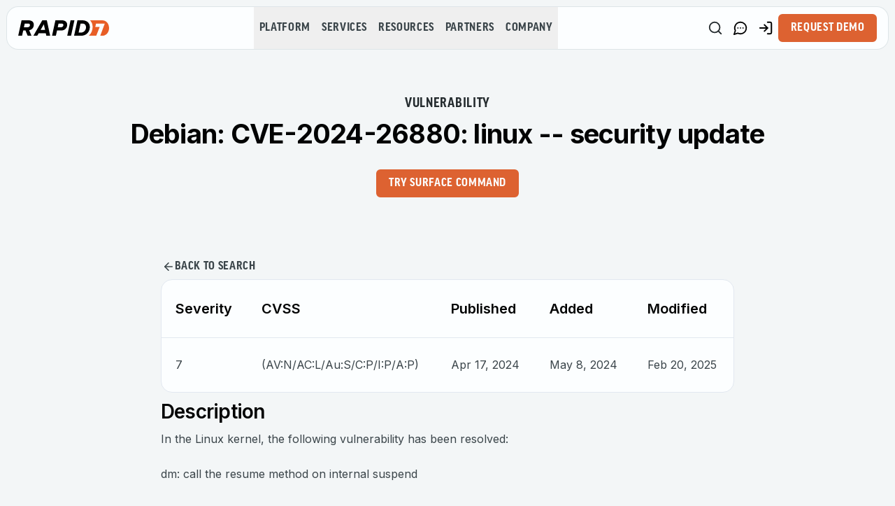

--- FILE ---
content_type: application/javascript; charset=UTF-8
request_url: https://dev.visualwebsiteoptimizer.com/j.php?a=1104608&u=https%3A%2F%2Fwww.rapid7.com%2Fdb%2Fvulnerabilities%2Fdebian-cve-2024-26880%2F&vn=2.1&x=true
body_size: 11982
content:
(function(){function _vwo_err(e){function gE(e,a){return"https://dev.visualwebsiteoptimizer.com/ee.gif?a=1104608&s=j.php&_cu="+encodeURIComponent(window.location.href)+"&e="+encodeURIComponent(e&&e.message&&e.message.substring(0,1e3)+"&vn=")+(e&&e.code?"&code="+e.code:"")+(e&&e.type?"&type="+e.type:"")+(e&&e.status?"&status="+e.status:"")+(a||"")}var vwo_e=gE(e);try{typeof navigator.sendBeacon==="function"?navigator.sendBeacon(vwo_e):(new Image).src=vwo_e}catch(err){}}try{var extE=0,prevMode=false;window._VWO_Jphp_StartTime = (window.performance && typeof window.performance.now === 'function' ? window.performance.now() : new Date().getTime());;;(function(){window._VWO=window._VWO||{};var aC=window._vwo_code;if(typeof aC==='undefined'){window._vwo_mt='dupCode';return;}if(window._VWO.sCL){window._vwo_mt='dupCode';window._VWO.sCDD=true;try{if(aC){clearTimeout(window._vwo_settings_timer);var h=document.querySelectorAll('#_vis_opt_path_hides');var x=h[h.length>1?1:0];x&&x.remove();}}catch(e){}return;}window._VWO.sCL=true;;window._vwo_mt="live";var localPreviewObject={};var previewKey="_vis_preview_"+1104608;var wL=window.location;;try{localPreviewObject[previewKey]=window.localStorage.getItem(previewKey);JSON.parse(localPreviewObject[previewKey])}catch(e){localPreviewObject[previewKey]=""}try{window._vwo_tm="";var getMode=function(e){var n;if(window.name.indexOf(e)>-1){n=window.name}else{n=wL.search.match("_vwo_m=([^&]*)");n=n&&atob(decodeURIComponent(n[1]))}return n&&JSON.parse(n)};var ccMode=getMode("_vwo_cc");if(window.name.indexOf("_vis_heatmap")>-1||window.name.indexOf("_vis_editor")>-1||ccMode||window.name.indexOf("_vis_preview")>-1){try{if(ccMode){window._vwo_mt=decodeURIComponent(wL.search.match("_vwo_m=([^&]*)")[1])}else if(window.name&&JSON.parse(window.name)){window._vwo_mt=window.name}}catch(e){if(window._vwo_tm)window._vwo_mt=window._vwo_tm}}else if(window._vwo_tm.length){window._vwo_mt=window._vwo_tm}else if(location.href.indexOf("_vis_opt_preview_combination")!==-1&&location.href.indexOf("_vis_test_id")!==-1){window._vwo_mt="sharedPreview"}else if(localPreviewObject[previewKey]){window._vwo_mt=JSON.stringify(localPreviewObject)}if(window._vwo_mt!=="live"){if(typeof extE!=="undefined"){extE=1}if(!getMode("_vwo_cc")){_vwo_code.load('https://dev.visualwebsiteoptimizer.com/j.php?mode=' + encodeURIComponent(window._vwo_mt) + '&a=1104608&f=1&u=' + encodeURIComponent(window._vis_opt_url||document.URL)+'&eventArch=true'+'&x=true', { sL: window._vwo_code.sL }); if(window._vwo_code.sL) { prevMode = true; }}else{(function(){window._vwo_code&&window._vwo_code.finish();_vwo_ccc={u:"/j.php?a=1104608&u=https%3A%2F%2Fwww.rapid7.com%2Fdb%2Fvulnerabilities%2Fdebian-cve-2024-26880%2F&vn=2.1&x=true"};var s=document.createElement("script");s.src="https://app.vwo.com/visitor-behavior-analysis/dist/codechecker/cc.min.js?r="+Math.random();document.head.appendChild(s)})()}}}catch(e){var vwo_e=new Image;vwo_e.src="https://dev.visualwebsiteoptimizer.com/ee.gif?s=mode_det&e="+encodeURIComponent(e&&e.stack&&e.stack.substring(0,1e3)+"&vn=");aC&&window._vwo_code.finish()}})();
;;window._vwo_cookieDomain="rapid7.com";;;_vwo_surveyAssetsBaseUrl="https://cdn.visualwebsiteoptimizer.com/";;if(prevMode){return}if(window._vwo_mt === "live"){window.VWO=window.VWO||[];window._vwo_acc_id=1104608;window.VWO._=window.VWO._||{};;;window.VWO.visUuid="DC5904065B8187FB4A6946BC353E8EE22|92689497cf519c529e8def8445be5bc7";
;_vwo_code.sT=_vwo_code.finished();(function(c,a,e,d,b,z,g){if(window.VWO._&&window.VWO._.isBot)return;const cookiePrefix=window._vwoCc&&window._vwoCc.cookiePrefix||"";function f(a,b,d){var cookieName=cookiePrefix+a;e.cookie=cookieName+"="+b+"; expires="+new Date(864e5*d+ +new Date).toGMTString()+"; domain="+g+"; path=/"}const escapedCookieName=(cookiePrefix+"_vwo_uuid_v2").replace(/([.*+?^${}()|[\]\\])/g,"\\$1");const regex=new RegExp("(^|;\\s*)"+escapedCookieName+"=([^;]*)");const match=e.cookie.match(regex);-1==e.cookie.indexOf("_vis_opt_out")&&-1==d.location.href.indexOf("vwo_opt_out=1")&&(a=match?decodeURIComponent(match[2]):a,a=a.split("|"),b=new Image,g=window._vis_opt_domain||c||d.location.hostname.replace(/^www\./,""),b.src="https://dev.visualwebsiteoptimizer.com/v.gif?cd="+(window._vis_opt_cookieDays||0)+"&a=1104608&d="+encodeURIComponent(d.location.hostname.replace(/^www\./,"") || c)+"&u="+a[0]+"&h="+a[1]+"&t="+z,d.vwo_iehack_queue=[b],f("_vwo_uuid_v2",a.join("|"),366))})("rapid7.com",window.VWO.visUuid,document,window,0,_vwo_code.sT);
;clearTimeout(window._vwo_settings_timer);window._vwo_settings_timer=null;;;;var vwoCode=window._vwo_code;if(vwoCode.filterConfig&&vwoCode.filterConfig.filterTime==="balanced"){vwoCode.removeLoaderAndOverlay()}var vwo_CIF=false;var UAP=false;;;var _vwo_style=document.getElementById('_vis_opt_path_hides'),_vwo_css=(vwoCode.hide_element_style?vwoCode.hide_element_style():'{opacity:0 !important;filter:alpha(opacity=0) !important;background:none !important;transition:none !important;}')+':root {--vwo-el-opacity:0 !important;--vwo-el-filter:alpha(opacity=0) !important;--vwo-el-bg:none !important;--vwo-el-ts:none !important;}',_vwo_text=window._vwo_code.sL ? '' : "" + _vwo_css;if (_vwo_style) { var e = _vwo_style.classList.contains("_vis_hide_layer") && _vwo_style; if (UAP && !UAP() && vwo_CIF && !vwo_CIF()) { e ? e.parentNode.removeChild(e) : _vwo_style.parentNode.removeChild(_vwo_style) } else { if (e) { var t = _vwo_style = document.createElement("style"), o = document.getElementsByTagName("head")[0], s = document.querySelector("#vwoCode"); t.setAttribute("id", "_vis_opt_path_hides"), s && t.setAttribute("nonce", s.nonce), t.setAttribute("type", "text/css"), o.appendChild(t) } if (_vwo_style.styleSheet) _vwo_style.styleSheet.cssText = _vwo_text; else { var l = document.createTextNode(_vwo_text); _vwo_style.appendChild(l) } e ? e.parentNode.removeChild(e) : _vwo_style.removeChild(_vwo_style.childNodes[0])}};window.VWO.ssMeta = { enabled: 0, noSS: 0 };;;VWO._=VWO._||{};window._vwo_clicks=false;VWO._.allSettings=(function(){return{dataStore:{campaigns:{2:{"type":"VISUAL_AB","mt":{"1":"15148601"},"pc_traffic":100,"stag":1,"triggers":[15149000],"pg_config":["2421944"],"id":2,"version":4,"urlRegex":"","manual":false,"goals":{"1":{"type":"CUSTOM_GOAL","mca":false,"identifier":"vwo_pageView"}},"iType":{"type":"TARGETING","v":1},"cEV":1,"ss":null,"metrics":[{"type":"m","id":1,"metricId":1536989}],"ps":true,"varSegAllowed":true,"segment_code":"true","comb_n":{"2":"Experience-1","3":"Experience-2","1":"Original"},"combs":{"2":0.5,"3":0.5,"1":0},"name":"Campaign 2","pgre":true,"sections":{"1":{"path":"","variation_names":{"2":"Experience-1","3":"Experience-2","1":"Original"},"stag":{"2":"s_2_2","3":"s_2_3"},"variations":{"2":[{"tag":"C_1104608_2_1_2_0","xpath":".font-inter","rtag":"R_1104608_2_1_2_0"}],"3":[{"tag":"C_1104608_2_1_3_0","xpath":".font-inter","rtag":"R_1104608_2_1_3_0"}],"1":[]},"globalWidgetSnippetIds":{"2":[],"3":[],"1":[]},"triggers":{"2":"15149006","3":"15149009","1":"15149003"},"sen":{"2":true,"3":true,"1":true},"segment":{"2":"((((_vwo_s().f_e(_vwo_s().Co(2),'CZ')))))","3":"((((_vwo_s().f_e(_vwo_s().Co(2),'RO')))))","1":"true"}}},"muts":{"post":{"enabled":true,"refresh":true}},"status":"RUNNING","sV":1,"ep":1749738399000,"clickmap":0,"exclude_url":"","multiple_domains":0,"ibe":1,"globalCode":{"post":"GL_1104608_2_post","pre":"GL_1104608_2_pre"}}, 37:{"type":"SPLIT_URL","pc_traffic":100,"stag":1,"mt":{"2":"19202330","3":"18089517","1":"18043113"},"GTM":1,"version":4,"urlRegex":"^https\\:\\\/\\\/rapid7\\.com\\\/campaign\\\/exposure\\-command?(?:(\\?[^#]*))?(?:(#.*))?$","manual":false,"goals":{"2":{"type":"CUSTOM_GOAL","mca":false,"identifier":"vwo_bounce"},"3":{"type":"CUSTOM_GOAL","mca":false,"identifier":"gtm.form_start"},"1":{"type":"CUSTOM_GOAL","mca":false,"identifier":"gtm.mkto.form.success"}},"triggers":[19841075],"id":37,"cEV":1,"status":"RUNNING","metrics":[{"type":"m","id":1,"metricId":1762566},{"type":"m","id":2,"metricId":1870775},{"type":"m","id":3,"metricId":1768662}],"ps":true,"segment_code":"true","combs":{"2":0.333333,"3":0.333333,"1":0.333333},"comb_n":{"2":"Variation-1","3":"Variation-2","1":"Control"},"name":"[Paid Campaign] Exposure Command Original vs Open vs Pop-up","pgre":true,"varSegAllowed":false,"sections":{"1":{"path":"","urlModes":{"2":1,"3":1,"1":1},"variationsRegex":{"2":"^https\\:\\\/\\\/rapid7\\.com\\\/campaign\\\/exposure\\-command\\-va\\\/?(?:[\\?#].*)?$","3":"^https\\:\\\/\\\/rapid7\\.com\\\/\\\/campaign\\\/exposure\\-command\\-vb\\\/?(?:[\\?#].*)?$","1":"^https\\:\\\/\\\/rapid7\\.com\\\/campaign\\\/exposure\\-command\\\/?(?:[\\?#].*)?$"},"variations":{"2":"https:\/\/www.rapid7.com\/campaign\/exposure-command-va","3":"https:\/\/www.rapid7.com\/\/campaign\/exposure-command-vb","1":"https:\/\/www.rapid7.com\/campaign\/exposure-command"},"triggers":[],"variation_names":{"2":"Variation-1","3":"Variation-2","1":"Control"},"segment":{"2":1,"3":1,"1":1}}},"ss":null,"sV":1,"ep":1762172804000,"clickmap":0,"exclude_url":"","multiple_domains":0,"ibe":1,"globalCode":[]}, 28:{"type":"SPLIT_URL","pc_traffic":100,"stag":1,"mt":{"2":"18089517","3":"19202330","4":"19202327","1":"18043113"},"GTM":1,"version":4,"urlRegex":"^https\\:\\\/\\\/rapid7\\.com\\\/products\\\/command\\\/attack\\-surface\\-management\\-asm\\\/trial?(?:(\\?[^#]*))?(?:(#.*))?$","manual":false,"goals":{"2":{"type":"CUSTOM_GOAL","mca":false,"identifier":"gtm.form_start"},"3":{"type":"CUSTOM_GOAL","mca":false,"identifier":"vwo_bounce"},"4":{"type":"CUSTOM_GOAL","mca":false,"identifier":"gtm.mkto.form.success"},"1":{"type":"CUSTOM_GOAL","mca":false,"identifier":"gtm.mkto.form.success"}},"triggers":[19205957],"id":28,"cEV":1,"status":"RUNNING","metrics":[{"type":"m","id":1,"metricId":1762566},{"type":"m","id":2,"metricId":1768662},{"type":"m","id":3,"metricId":1870775},{"type":"m","id":4,"metricId":1759836}],"ps":true,"segment_code":"true","combs":{"2":0.5,"1":0.5},"comb_n":{"2":"Variation-1","1":"Control"},"name":"[Trial form] ASM trial - light vs dark","pgre":true,"varSegAllowed":false,"sections":{"1":{"path":"","urlModes":{"2":1,"1":1},"variationsRegex":{"2":"^https\\:\\\/\\\/rapid7\\.com\\\/products\\\/command\\\/attack\\-surface\\-management\\-asm\\\/trial\\-va\\\/?(?:[\\?#].*)?$","1":"^https\\:\\\/\\\/rapid7\\.com\\\/products\\\/command\\\/attack\\-surface\\-management\\-asm\\\/trial\\\/?(?:[\\?#].*)?$"},"variations":{"2":"https:\/\/www.rapid7.com\/products\/command\/attack-surface-management-asm\/trial-va","1":"https:\/\/www.rapid7.com\/products\/command\/attack-surface-management-asm\/trial\/"},"triggers":[],"variation_names":{"2":"Variation-1","1":"Control"},"segment":{"2":1,"1":1}}},"ss":null,"sV":1,"ep":1760449248000,"clickmap":1,"exclude_url":"","multiple_domains":0,"ibe":1,"globalCode":[]}, 25:{"type":"SPLIT_URL","pc_traffic":100,"stag":1,"mt":{"2":"18043113","3":"19202327","4":"19202330","1":"18089517"},"GTM":1,"version":4,"urlRegex":"^https\\:\\\/\\\/rapid7\\.com\\\/lp\\\/initial\\-access\\-brokers\\-report?(?:(\\?[^#]*))?(?:(#.*))?$","manual":false,"goals":{"2":{"type":"CUSTOM_GOAL","mca":false,"identifier":"gtm.mkto.form.success"},"3":{"type":"CUSTOM_GOAL","mca":false,"identifier":"gtm.mkto.form.success"},"4":{"type":"CUSTOM_GOAL","mca":false,"identifier":"vwo_bounce"},"1":{"type":"CUSTOM_GOAL","mca":false,"identifier":"gtm.form_start"}},"triggers":[19202324],"id":25,"cEV":1,"status":"RUNNING","metrics":[{"type":"m","id":1,"metricId":1768662},{"type":"m","id":2,"metricId":1762566},{"type":"m","id":3,"metricId":1759836},{"type":"m","id":4,"metricId":1870775}],"ps":true,"segment_code":"true","combs":{"2":0.5,"1":0.5},"comb_n":{"2":"Variation-1","1":"Control"},"name":"[Gated content] Access brokers  report - Open vs Pop-up form","pgre":true,"varSegAllowed":false,"sections":{"1":{"path":"","urlModes":{"2":1,"1":1},"variationsRegex":{"2":"^https\\:\\\/\\\/rapid7\\.com\\\/lp\\\/initial\\-access\\-brokers\\-report\\-va\\\/?(?:[\\?#].*)?$","1":"^https\\:\\\/\\\/rapid7\\.com\\\/lp\\\/initial\\-access\\-brokers\\-report\\\/?(?:[\\?#].*)?$"},"variations":{"2":"https:\/\/www.rapid7.com\/lp\/initial-access-brokers-report-va\/","1":"https:\/\/www.rapid7.com\/lp\/initial-access-brokers-report\/"},"triggers":[],"variation_names":{"2":"Variation-1","1":"Control"},"segment":{"2":1,"1":1}}},"ss":null,"sV":1,"ep":1760442629000,"clickmap":1,"exclude_url":"","multiple_domains":0,"ibe":1,"globalCode":[]}, 32:{"type":"SPLIT_URL","pc_traffic":100,"stag":1,"mt":{"2":"19202330","3":"18089517","1":"18043113"},"GTM":1,"version":4,"urlRegex":"^https\\:\\\/\\\/rapid7\\.com\\\/lp\\\/gartner\\-report\\-2025\\-siem\\-magic\\-quadrant?(?:(\\?[^#]*))?(?:(#.*))?$","manual":false,"goals":{"2":{"type":"CUSTOM_GOAL","mca":false,"identifier":"vwo_bounce"},"3":{"type":"CUSTOM_GOAL","mca":false,"identifier":"gtm.form_start"},"1":{"type":"CUSTOM_GOAL","mca":false,"identifier":"gtm.mkto.form.success"}},"triggers":[19458485],"id":32,"cEV":1,"status":"RUNNING","metrics":[{"type":"m","id":1,"metricId":1762566},{"type":"m","id":2,"metricId":1870775},{"type":"m","id":3,"metricId":1768662}],"ps":true,"segment_code":"true","combs":{"2":0.5,"1":0.5},"comb_n":{"2":"Variation-1","1":"Control"},"name":"[Gated content] Gartner SIEM MQ - open layout vs. regular layout","pgre":true,"varSegAllowed":false,"sections":{"1":{"path":"","urlModes":{"2":1,"1":1},"variationsRegex":{"2":"^https\\:\\\/\\\/rapid7\\.com\\\/lp\\\/gartner\\-report\\-2025\\-siem\\-magic\\-quadrant\\-va\\\/?(?:[\\?#].*)?$","1":"^https\\:\\\/\\\/rapid7\\.com\\\/lp\\\/gartner\\-report\\-2025\\-siem\\-magic\\-quadrant\\\/?(?:[\\?#].*)?$"},"variations":{"2":"https:\/\/www.rapid7.com\/lp\/gartner-report-2025-siem-magic-quadrant-va\/","1":"https:\/\/www.rapid7.com\/lp\/gartner-report-2025-siem-magic-quadrant\/"},"triggers":[],"variation_names":{"2":"Variation-1","1":"Control"},"segment":{"2":1,"1":1}}},"ss":null,"sV":1,"ep":1761146033000,"clickmap":0,"exclude_url":"","multiple_domains":0,"ibe":1,"globalCode":[]}},changeSets:{},plugins:{"PIICONFIG":false,"UA":{"br":"Other","de":"Other","ps":"desktop:false:Mac OS X:10.15.7:ClaudeBot:1:Spider","os":"MacOS","dt":"spider"},"ACCTZ":"GMT","DACDNCONFIG":{"DLRE":false,"PRTHD":false,"SST":false,"eNC":false,"UCP":false,"SD":false,"BSECJ":false,"SPAR":false,"SPA":true,"aSM":true,"CJ":false,"CSHS":false,"AST":true,"DT":{"DELAYAFTERTRIGGER":1000,"DEVICE":"mobile","TC":"function(){ return _vwo_t.cm('eO','js',VWO._.dtc.ctId); };","SEGMENTCODE":"function(){ return _vwo_s().f_e(_vwo_s().dt(),'mobile') };"},"FB":false,"CKLV":false,"IAF":false,"CINSTJS":false,"DONT_IOS":false,"CRECJS":false,"RDBG":false,"DNDOFST":1000,"jsConfig":{"ele":1,"m360":1,"ast":1,"se":1,"histEnabled":1,"earc":1,"ge":1},"SCC":"{\"cache\":0}","debugEvt":false},"IP":"3.148.174.44","LIBINFO":{"TRACK":{"HASH":"a2e2555ead1e544e337c4a52cd0af5cfbr","LIB_SUFFIX":""},"SURVEY":{"HASH":"3c8571834029475393f2f55f3485a736br"},"WORKER":{"HASH":"70faafffa0475802f5ee03ca5ff74179br"},"SURVEY_HTML":{"HASH":"d9a8dfc49c209cefbba06c308aa7110fbr"},"SURVEY_DEBUG_EVENTS":{"HASH":"c22da97fa0e76b3a58410e5a2085dd61br"},"DEBUGGER_UI":{"HASH":"0c67dec46dc20ebfe2e11703dbd52212br"},"EVAD":{"HASH":"","LIB_SUFFIX":""},"HEATMAP_HELPER":{"HASH":"6f85ea92da999cabb8660d1d230479babr"},"OPA":{"HASH":"0879f10ed89d6f18138d1cb38375125cbr","PATH":"\/4.0"}},"GEO":{"cc":"US","cn":"United States","vn":"geoip2","conC":"NA","r":"OH","cEU":"","rn":"Ohio","c":"Columbus"}},vwoData:{"gC":null},crossDomain:{},integrations:{"37":{"GTM":1},"28":{"GTM":1},"25":{"GTM":1},"32":{"GTM":1}},events:{"vwo_variationShown":{},"vwo_debugLogs":{},"vwo_sdkUsageStats":{},"vwo_repeatedHovered":{},"vwo_repeatedScrolled":{},"vwo_surveyDisplayed":{},"vwo_tabIn":{},"vwo_selection":{},"vwo_copy":{},"vwo_quickBack":{},"vwo_pageRefreshed":{},"vwo_cursorThrashed":{},"vwo_recommendation_block_shown":{},"vwo_analyzeForm":{},"vwo_surveyAttempted":{},"vwo_surveyExtraData":{},"vwo_surveyCompleted":{},"vwo_surveyQuestionDisplayed":{},"vwo_surveyQuestionAttempted":{},"vwo_surveyClosed":{},"vwo_rC":{},"vwo_orientationChanged":{},"vwo_appComesInForeground":{},"vwo_survey_reachedThankyou":{},"vwo_survey_questionShown":{},"vwo_survey_questionAttempted":{},"vwo_survey_display":{},"vwo_survey_complete":{},"vwo_survey_close":{},"gtm.click":{},"vwo_conversion":{},"vwo_pageView":{},"vwo_survey_attempt":{},"vwo_revenue":{},"vwo_customTrigger":{},"vwo_leaveIntent":{},"gtm.mkto.form.success":{},"gtmLinkClick":{},"vwo_syncVisitorProp":{},"vwo_dom_click":{"nS":["target.innerText","target"]},"vwo_dom_scroll":{"nS":["pxBottom","bottom","top","pxTop"]},"vwo_dom_submit":{},"vwo_newSessionCreated":{},"vwo_customConversion":{},"vwo_trackGoalVisited":{},"vwo_analyzeRecording":{},"vwo_analyzeHeatmap":{},"vwo_surveyQuestionSubmitted":{},"vwo_pageUnload":{},"vwo_appGoesInBackground":{},"gtm.form_start":{},"vwo_sdkDebug":{},"vwo_log":{},"vwo_survey_submit":{},"vwo_tabOut":{},"gtm.linkClick":{},"vwo_appTerminated":{},"vwo_autoCapture":{},"vwo_longPress":{},"vwo_fling":{},"vwo_scroll":{},"vwo_doubleTap":{},"vwo_singleTap":{},"vwo_sessionSync":{},"vwo_appNotResponding":{},"vwo_appCrashed":{},"vwo_screenViewed":{},"vwo_page_session_count":{},"vwo_vA":{},"vwo_timer":{"nS":["timeSpent"]},"vwo_survey_surveyCompleted":{},"vwo_fmeSdkInit":{},"vwo_performance":{},"vwo_zoom":{},"vwo_networkChanged":{},"vwo_appLaunched":{},"vwo_goalVisit":{"nS":["expId"]},"vwo_mouseout":{},"vwo_errorOnPage":{}},visitorProps:{},uuid:"DC5904065B8187FB4A6946BC353E8EE22",syV:{},syE:{},cSE:{},CIF:false,syncEvent:"sessionCreated",syncAttr:"sessionCreated"},sCIds:["37","28","25","32"],oCids:["2"],triggers:{"19841075":{"cnds":["o",["a",{"id":500,"event":"vwo_pageView","filters":[["storage.cookies._vis_opt_exp_37_split","nbl"]]},{"id":504,"event":"vwo_pageView","filters":["o",["page.url","urlReg","^https\\:\\\/\\\/rapid7\\.com\\\/campaign\\\/exposure\\-command\\-va\\\/?(?:[\\?#].*)?$"],["page.url","urlReg","^https\\:\\\/\\\/rapid7\\.com\\\/\\\/campaign\\\/exposure\\-command\\-vb\\\/?(?:[\\?#].*)?$"]]}],["a",{"event":"vwo_visibilityTriggered","id":5,"filters":[]},{"id":1000,"event":"vwo_pageView","filters":[]}]],"dslv":2},"2":{"cnds":[{"event":"vwo_variationShown","id":100}]},"18043113":{"cnds":[{"id":1000,"event":"gtm.mkto.form.success","filters":[]}],"dslv":2},"5":{"cnds":[{"event":"vwo_postInit","id":101}]},"19205957":{"cnds":["o",["a",{"id":500,"event":"vwo_pageView","filters":[["storage.cookies._vis_opt_exp_28_split","nbl"]]},{"id":504,"event":"vwo_pageView","filters":[["page.url","urlReg","^https\\:\\\/\\\/rapid7\\.com\\\/products\\\/command\\\/attack\\-surface\\-management\\-asm\\\/trial\\-va\\\/?(?:[\\?#].*)?$"]]}],["a",{"event":"vwo_visibilityTriggered","id":5,"filters":[]},{"id":1000,"event":"vwo_pageView","filters":[]}]],"dslv":2},"8":{"cnds":[{"event":"vwo_pageView","id":102}]},"15149000":{"cnds":["a",{"event":"vwo_mutationObserved","id":2},{"event":"vwo_notRedirecting","id":4,"filters":[]},{"event":"vwo_visibilityTriggered","id":5,"filters":[]},{"id":1000,"event":"vwo_pageView","filters":[]},{"id":1002,"event":"vwo_pageView","filters":[]}],"dslv":2},"15149003":{"cnds":[{"id":502,"event":"trigger.15149000"}],"dslv":2},"15149006":{"cnds":["a",{"id":1000,"event":"vwo_pageView","filters":[["loc","inloc",["CZ"]]]},{"id":502,"event":"trigger.15149000"}],"dslv":2},"15149009":{"cnds":["a",{"id":1000,"event":"vwo_pageView","filters":[["loc","inloc",["RO"]]]},{"id":502,"event":"trigger.15149000"}],"dslv":2},"19202327":{"cnds":[{"id":1000,"event":"gtm.mkto.form.success","filters":[]}],"dslv":2},"9":{"cnds":[{"event":"vwo_groupCampTriggered","id":105}]},"75":{"cnds":[{"event":"vwo_urlChange","id":99}]},"18089517":{"cnds":[{"id":1000,"event":"gtm.form_start","filters":[]}],"dslv":2},"19202330":{"cnds":[{"id":1000,"event":"vwo_pageView","filters":[]}],"dslv":2},"19458485":{"cnds":["o",["a",{"id":500,"event":"vwo_pageView","filters":[["storage.cookies._vis_opt_exp_32_split","nbl"]]},{"id":504,"event":"vwo_pageView","filters":[["page.url","urlReg","^https\\:\\\/\\\/rapid7\\.com\\\/lp\\\/gartner\\-report\\-2025\\-siem\\-magic\\-quadrant\\-va\\\/?(?:[\\?#].*)?$"]]}],["a",{"event":"vwo_visibilityTriggered","id":5,"filters":[]},{"id":1000,"event":"vwo_pageView","filters":[]}]],"dslv":2},"19202324":{"cnds":["o",["a",{"id":500,"event":"vwo_pageView","filters":[["storage.cookies._vis_opt_exp_25_split","nbl"]]},{"id":504,"event":"vwo_pageView","filters":[["page.url","urlReg","^https\\:\\\/\\\/rapid7\\.com\\\/lp\\\/initial\\-access\\-brokers\\-report\\-va\\\/?(?:[\\?#].*)?$"]]}],["a",{"event":"vwo_visibilityTriggered","id":5,"filters":[]},{"id":1000,"event":"vwo_pageView","filters":[]}]],"dslv":2},"15148601":{"cnds":[{"id":1000,"event":"vwo_pageView","filters":[]}],"dslv":2}},tags:{GL_1104608_2_post:{ fn:function(VWO_CURRENT_CAMPAIGN, VWO_CURRENT_VARIATION,nonce = ""){}}, GL_1104608_2_pre:{ fn:function(VWO_CURRENT_CAMPAIGN, VWO_CURRENT_VARIATION,nonce = ""){try{
;(function(){try{var findReactInternalInstanceKey=function(element){return Object.keys(element).find(function(n){return n.startsWith("__reactInternalInstance$")||n.startsWith("__reactFiber$")})},getFiberNode=function(DOMNode,reactInternalsKey){if(DOMNode&&reactInternalsKey)return DOMNode[reactInternalsKey]},updateFiberNode=function(node,fiber,reactInternalsKey){var nodeName=(nodeName=node.nodeName)&&nodeName.toLowerCase();fiber.stateNode=node,fiber.child=null,fiber.tag=node.nodeType===Node.ELEMENT_NODE?5:6,fiber.type&&(fiber.type=fiber.elementType="vwo-"+nodeName),fiber.alternate&&(fiber.alternate.stateNode=node),node[reactInternalsKey]=fiber},updatePropsNode=function(option,el){function vwoAttrTimeout(){var key=Object.keys(el).find(function(n){return n.startsWith("__reactProps$")})||"",endTime=Date.now();if(key&&el[key])switch(option.name){case"href":el[key].href=option.value;break;case"onClick":el[key].onClick&&delete el[key].onClick;break;case"onChange":el[key].onChange&&el[key].onChange({target:el})}key||3e3<endTime-startTime||setTimeout(vwoAttrTimeout,1)}var startTime=Date.now();vwoAttrTimeout()};window.originalReplaceWith||(window.originalReplaceWith=vwo_$.fn.replaceWith),vwo_$.fn.replaceWith2&&!window.originalReplaceWithBeforeReact?window.originalReplaceWithBeforeReact=vwo_$.fn.replaceWith2:vwo_$.fn.replaceWith&&!window.originalReplaceWithBeforeReact&&(window.originalReplaceWithBeforeReact=vwo_$.fn.replaceWith),vwo_$.fn.replaceWith=vwo_$.fn.replaceWith2=function(i){var isInputANode,reactInternalsKey;return this.length?(isInputANode=!1,"object"==typeof i?isInputANode=!0:i=i.trim(),(reactInternalsKey=findReactInternalInstanceKey(this[0]))?i?this.each(function(t,e){var fiber=getFiberNode(e,reactInternalsKey),node=document.createElement("div");node.innerHTML=isInputANode?i.nodeType===Node.TEXT_NODE?i.textContent:i.outerHTML:i,fiber&&updateFiberNode(node.firstChild,fiber,reactInternalsKey),node.firstChild&&(node.firstChild.__vwoControlOuterHTML=e.__vwoControlOuterHTML||e.outerHTML,node.firstChild.__vwoExpInnerHTML=node.firstChild.innerHTML),e.parentNode&&e.parentNode.replaceChild(node.firstChild,e)}):this:originalReplaceWithBeforeReact.apply(this,[].slice.call(arguments))):this},vwo_$.fn.html&&!window.originalHtmlBeforeReact&&(window.originalHtmlBeforeReact=vwo_$.fn.html),vwo_$.fn.html=function(n){if(!this.length)return this;this.each(function(t,e){e.hasOwnProperty("__vwoControlInnerHTML")||(e.__vwoControlInnerHTML=e.innerHTML.replaceAll(/(?=<!--)([\s\S]*?)-->/gm,""),e.__vwoExpInnerHTML=n)});var node,reactInternalsKey=findReactInternalInstanceKey(this[0]);return reactInternalsKey&&n&&((node=document.createElement("div")).innerHTML=n),void 0===n?this[0]&&this[0].innerHTML:this.each(function(t,e){var isFirstChildReferred=!1,fiber=(reactInternalsKey&&node&&(isFirstChildReferred=1===e.childNodes.length&&1===node.childNodes.length),getFiberNode(isFirstChildReferred?e.firstChild:e,reactInternalsKey));e.innerHTML=n,fiber&&e&&updateFiberNode(isFirstChildReferred?e.firstChild:e,fiber,reactInternalsKey)})},vwo_$.fn.vwoReplaceWith=function(){if(this.length){var content=this[0].outerHTML;if(content)return vwo_$(this).replaceWith(content)}return this},vwo_$.fn.vwoAttr&&!window.originalVwoAttrBeforeReact&&(window.originalVwoAttrBeforeReact=vwo_$.fn.vwoAttr),vwo_$.fn.vwoAttr=function(){var newHref_1;return this.length&&1===arguments.length&&arguments[0].href&&(newHref_1=arguments[0].href,this.each(function(i,el){updatePropsNode({name:"onClick"},el),updatePropsNode({name:"href",value:newHref_1},el)})),originalVwoAttrBeforeReact.apply(this,[].slice.call(arguments))}}catch(e){console.info(e)}})();(function(){try{var getFiberNode=function(DOMNode,reactInternalsKey){if(DOMNode&&reactInternalsKey)return DOMNode[reactInternalsKey]};window.originalBeforeReact||(window.originalBeforeReact=vwo_$.fn.before),vwo_$.fn.before=function(i){try{if(!this.length)return this;var isInputANode=!1,reactInternalsKey=("object"==typeof i&&(isInputANode=!0),element=this[0],Object.keys(element).find(function(n){return n.startsWith("__reactInternalInstance$")||n.startsWith("__reactFiber$")}));if(reactInternalsKey){if(!i)return this;var nodeToBeInserted_1=i[0]||i;if(!nodeToBeInserted_1)return this;this.each(function(t,e){var _c,element,fiber=getFiberNode(e,reactInternalsKey);document.createElement("div");fiber&&isInputANode&&(fiber=(null==(fiber=getFiberNode(e,reactInternalsKey))?void 0:fiber.return)!==getFiberNode(e.parentNode,reactInternalsKey)||!(null!=(fiber=getFiberNode(e.parentNode,reactInternalsKey))&&fiber.stateNode),_c=(null==(_c=getFiberNode(nodeToBeInserted_1,reactInternalsKey))?void 0:_c.return)!==getFiberNode(nodeToBeInserted_1.parentNode,reactInternalsKey)||!(null!=(_c=getFiberNode(nodeToBeInserted_1.parentNode,reactInternalsKey))&&_c.stateNode),!!(element=e)&&Object.keys(element).some(function(n){return n.startsWith("__reactInternalInstance$")})&&(fiber||_c)||(nodeToBeInserted_1.previousElementSibling&&null!=(element=getFiberNode(nodeToBeInserted_1.previousElementSibling,reactInternalsKey))&&element.sibling&&(getFiberNode(nodeToBeInserted_1.previousElementSibling,reactInternalsKey).sibling=getFiberNode(nodeToBeInserted_1.nextElementSibling,reactInternalsKey)),(null==(fiber=nodeToBeInserted_1.parentNode)?void 0:fiber.firstChild)===nodeToBeInserted_1&&nodeToBeInserted_1.nextElementSibling&&null!=(_c=getFiberNode(nodeToBeInserted_1.parentNode,reactInternalsKey))&&_c.child&&(getFiberNode(nodeToBeInserted_1.parentNode,reactInternalsKey).child=getFiberNode(nodeToBeInserted_1.nextElementSibling,reactInternalsKey)),e.previousElementSibling&&null!=(element=getFiberNode(e.previousElementSibling,reactInternalsKey))&&element.sibling&&(getFiberNode(e.previousElementSibling,reactInternalsKey).sibling=getFiberNode(nodeToBeInserted_1,reactInternalsKey)),nodeToBeInserted_1&&null!=(fiber=getFiberNode(nodeToBeInserted_1,reactInternalsKey))&&fiber.sibling&&(getFiberNode(nodeToBeInserted_1,reactInternalsKey).sibling=getFiberNode(e,reactInternalsKey)),nodeToBeInserted_1&&null!=(_c=getFiberNode(nodeToBeInserted_1,reactInternalsKey))&&_c.return&&(getFiberNode(nodeToBeInserted_1,reactInternalsKey).return=getFiberNode(e.parentNode,reactInternalsKey)),e.parentNode.firstChild===e&&null!=(element=getFiberNode(e.parentNode,reactInternalsKey))&&element.child&&(getFiberNode(e.parentNode,reactInternalsKey).child=getFiberNode(nodeToBeInserted_1,reactInternalsKey)),nodeToBeInserted_1.previousElementSibling&&null!=(_c=null==(fiber=getFiberNode(nodeToBeInserted_1.previousElementSibling,reactInternalsKey))?void 0:fiber.alternate)&&_c.sibling&&(getFiberNode(nodeToBeInserted_1.previousElementSibling,reactInternalsKey).alternate.sibling=null==(element=getFiberNode(nodeToBeInserted_1.nextElementSibling,reactInternalsKey))?void 0:element.alternate),(null==(fiber=nodeToBeInserted_1.parentNode)?void 0:fiber.firstChild)===nodeToBeInserted_1&&nodeToBeInserted_1.nextElementSibling&&null!=(element=null==(_c=getFiberNode(nodeToBeInserted_1.parentNode,reactInternalsKey))?void 0:_c.alternate)&&element.child&&(getFiberNode(nodeToBeInserted_1.parentNode,reactInternalsKey).alternate.child=null==(fiber=getFiberNode(nodeToBeInserted_1.nextElementSibling,reactInternalsKey))?void 0:fiber.alternate),e.previousElementSibling&&null!=(element=null==(_c=getFiberNode(e.previousElementSibling,reactInternalsKey))?void 0:_c.alternate)&&element.sibling&&(getFiberNode(e.previousElementSibling,reactInternalsKey).alternate.sibling=null==(fiber=getFiberNode(nodeToBeInserted_1,reactInternalsKey))?void 0:fiber.alternate),nodeToBeInserted_1&&null!=(element=null==(_c=getFiberNode(nodeToBeInserted_1,reactInternalsKey))?void 0:_c.alternate)&&element.sibling&&(getFiberNode(nodeToBeInserted_1,reactInternalsKey).alternate.sibling=null==(fiber=getFiberNode(e,reactInternalsKey))?void 0:fiber.alternate),nodeToBeInserted_1&&null!=(element=null==(_c=getFiberNode(nodeToBeInserted_1,reactInternalsKey))?void 0:_c.alternate)&&element.return&&(getFiberNode(nodeToBeInserted_1,reactInternalsKey).alternate.return=null==(fiber=getFiberNode(e.parentNode,reactInternalsKey))?void 0:fiber.alternate),e.parentNode.firstChild===e&&null!=(element=null==(_c=getFiberNode(e.parentNode,reactInternalsKey))?void 0:_c.alternate)&&element.child&&(getFiberNode(e.parentNode,reactInternalsKey).alternate.child=null==(fiber=getFiberNode(nodeToBeInserted_1,reactInternalsKey))?void 0:fiber.alternate)))})}}catch(e){}var element;return originalBeforeReact.apply(this,[].slice.call(arguments))}}catch(e){console.info(e)}})();
}catch(e){}}}},rules:[{"tags":[{"priority":0,"data":"campaigns.32","id":"runCampaign"}],"triggers":["19458485"]},{"tags":[{"priority":0,"data":"campaigns.37","id":"runCampaign"}],"triggers":["19841075"]},{"tags":[{"metricId":1759836,"id":"metric","data":{"type":"m","campaigns":[{"g":4,"c":28}]}},{"metricId":1759836,"id":"metric","data":{"type":"m","campaigns":[{"g":3,"c":25}]}}],"triggers":["19202327"]},{"tags":[{"priority":0,"data":"campaigns.25","id":"runCampaign"}],"triggers":["19202324"]},{"tags":[{"metricId":1762566,"id":"metric","data":{"type":"m","campaigns":[{"g":1,"c":37}]}},{"metricId":1762566,"id":"metric","data":{"type":"m","campaigns":[{"g":1,"c":28}]}},{"metricId":1762566,"id":"metric","data":{"type":"m","campaigns":[{"g":2,"c":25}]}},{"metricId":1762566,"id":"metric","data":{"type":"m","campaigns":[{"g":1,"c":32}]}}],"triggers":["18043113"]},{"tags":[{"metricId":1870775,"id":"metric","data":{"type":"m","campaigns":[{"g":2,"c":37}]}},{"metricId":1870775,"id":"metric","data":{"type":"m","campaigns":[{"g":3,"c":28}]}},{"metricId":1870775,"id":"metric","data":{"type":"m","campaigns":[{"g":4,"c":25}]}},{"metricId":1870775,"id":"metric","data":{"type":"m","campaigns":[{"g":2,"c":32}]}}],"triggers":["19202330"]},{"tags":[{"metricId":1768662,"id":"metric","data":{"type":"m","campaigns":[{"g":3,"c":37}]}},{"metricId":1768662,"id":"metric","data":{"type":"m","campaigns":[{"g":2,"c":28}]}},{"metricId":1768662,"id":"metric","data":{"type":"m","campaigns":[{"g":1,"c":25}]}},{"metricId":1768662,"id":"metric","data":{"type":"m","campaigns":[{"g":3,"c":32}]}}],"triggers":["18089517"]},{"tags":[{"priority":0,"data":"campaigns.28","id":"runCampaign"}],"triggers":["19205957"]},{"tags":[{"priority":4,"data":"campaigns.2","id":"runCampaign"}],"triggers":["15149000","15149003","15149006","15149009"]},{"tags":[{"metricId":1536989,"id":"metric","data":{"type":"m","campaigns":[{"g":1,"c":2}]}}],"triggers":["15148601"]},{"tags":[{"id":"runTestCampaign"}],"triggers":["2"]},{"tags":[{"id":"urlChange"}],"triggers":["75"]},{"tags":[{"id":"checkEnvironment"}],"triggers":["5"]},{"tags":[{"priority":3,"id":"prePostMutation"},{"priority":2,"id":"groupCampaigns"}],"triggers":["8"]},{"tags":[{"priority":2,"id":"visibilityService"}],"triggers":["9"]}],pages:{"ec":[{"2421941":{"inc":["o",["url","urlReg","(?i).*"]]}}]},pagesEval:{"ec":[2421941]},stags:{s_2_2: function (vU) { return ((((_vwo_s().f_e(_vwo_s().Co(2),'CZ'))))) }, s_2_3: function (vU) { return ((((_vwo_s().f_e(_vwo_s().Co(2),'RO'))))) }},domPath:{}}})();
;;var commonWrapper=function(argument){if(!argument){argument={valuesGetter:function(){return{}},valuesSetter:function(){},verifyData:function(){return{}}}}var getVisitorUuid=function(){if(window._vwo_acc_id>=1037725){return window.VWO&&window.VWO.get("visitor.id")}else{return window.VWO._&&window.VWO._.cookies&&window.VWO._.cookies.get("_vwo_uuid")}};var pollInterval=100;var timeout=6e4;return function(){var accountIntegrationSettings={};var _interval=null;function waitForAnalyticsVariables(){try{accountIntegrationSettings=argument.valuesGetter();accountIntegrationSettings.visitorUuid=getVisitorUuid()}catch(error){accountIntegrationSettings=undefined}if(accountIntegrationSettings&&argument.verifyData(accountIntegrationSettings)){argument.valuesSetter(accountIntegrationSettings);return 1}return 0}var currentTime=0;_interval=setInterval((function(){currentTime=currentTime||performance.now();var result=waitForAnalyticsVariables();if(result||performance.now()-currentTime>=timeout){clearInterval(_interval)}}),pollInterval)}};
        commonWrapper({valuesGetter:function(){return{}},valuesSetter:function(data){var vwo_uuid=data.visitorUuid;if(vwo_uuid){window.vwo_marketo_uuid=vwo_uuid}if(typeof window.MktoForms2!="undefined"&&vwo_uuid){window.MktoForms2.whenReady((function(marketForm){marketForm.addHiddenFields({vwo_uuid:vwo_uuid})}));return 1}return 0},verifyData:function(data){if(typeof data!=="undefined"&&data.visitorUuid!==undefined&&typeof window.MktoForms2!="undefined"){return data.visitorUuid}else{return false}}})();
    commonWrapper({valuesGetter:function(){return {"attributes":{}}},valuesSetter:function(data){try{const parsedData=JSON.parse(window.localStorage._6senseCompanyDetails||"{}");const properties={};data.attributes.forEach(attribute=>{const keys=attribute.split(".");let value;if(keys.length===2){const firstKey=keys[0];const firstObj=parsedData[firstKey]||"{}";const secondKey=keys[1];value=firstObj&&firstObj[secondKey]}else{const key=keys[0];value=parsedData[key]||""}var attributeName="sixsense."+attribute.replace(/\./g,"_");properties[attributeName]=value});if(Object.keys(properties).length){window.VWO.visitor(properties)}}catch(e){console.error("Error in valuesSetter:",e)}},verifyData:function(){try{var _window$VWO;return typeof((_window$VWO=window.VWO)===null||_window$VWO===void 0?void 0:_window$VWO.visitor)==="function"&&JSON.parse(window.localStorage.getItem("_6senseCompanyDetails")||"null")}catch(e){return false}}})();
        var pushBasedCommonWrapper=function(argument){var firedCamp={};if(!argument){argument={integrationName:"",getExperimentList:function(){},accountSettings:function(){},pushData:function(){}}}return function(){window.VWO=window.VWO||[];var getVisitorUuid=function(){if(window._vwo_acc_id>=1037725){return window.VWO&&window.VWO.get("visitor.id")}else{return window.VWO._&&window.VWO._.cookies&&window.VWO._.cookies.get("_vwo_uuid")}};var sendDebugLogsOld=function(expId,variationId,errorType,user_type,data){try{var errorPayload={f:argument["integrationName"]||"",a:window._vwo_acc_id,url:window.location.href,exp:expId,v:variationId,vwo_uuid:getVisitorUuid(),user_type:user_type};if(errorType=="initIntegrationCallback"){errorPayload["log_type"]="initIntegrationCallback";errorPayload["data"]=JSON.stringify(data||"")}else if(errorType=="timeout"){errorPayload["timeout"]=true}if(window.VWO._.customError){window.VWO._.customError({msg:"integration debug",url:window.location.href,lineno:"",colno:"",source:JSON.stringify(errorPayload)})}}catch(e){window.VWO._.customError&&window.VWO._.customError({msg:"integration debug failed",url:"",lineno:"",colno:"",source:""})}};var sendDebugLogs=function(expId,variationId,errorType,user_type){var eventName="vwo_debugLogs";var eventPayload={};try{eventPayload={intName:argument["integrationName"]||"",varId:variationId,expId:expId,type:errorType,vwo_uuid:getVisitorUuid(),user_type:user_type};if(window.VWO._.event){window.VWO._.event(eventName,eventPayload,{enableLogs:1})}}catch(e){eventPayload={msg:"integration event log failed",url:window.location.href};window.VWO._.event&&window.VWO._.event(eventName,eventPayload)}};var callbackFn=function(data){if(!data)return;var expId=data[1],variationId=data[2],repeated=data[0],singleCall=0,debug=0;var experimentList=argument.getExperimentList();var integrationName=argument["integrationName"]||"vwo";if(typeof argument.accountSettings==="function"){var accountSettings=argument.accountSettings();if(accountSettings){singleCall=accountSettings["singleCall"];debug=accountSettings["debug"]}}if(debug){sendDebugLogs(expId,variationId,"intCallTriggered",repeated);sendDebugLogsOld(expId,variationId,"initIntegrationCallback",repeated)}if(singleCall&&(repeated==="vS"||repeated==="vSS")||firedCamp[expId]){return}window.expList=window.expList||{};var expList=window.expList[integrationName]=window.expList[integrationName]||[];if(expId&&variationId&&["VISUAL_AB","VISUAL","SPLIT_URL"].indexOf(_vwo_exp[expId].type)>-1){if(experimentList.indexOf(+expId)!==-1){firedCamp[expId]=variationId;var visitorUuid=getVisitorUuid();var pollInterval=100;var currentTime=0;var timeout=6e4;var user_type=_vwo_exp[expId].exec?"vwo-retry":"vwo-new";var interval=setInterval((function(){if(expList.indexOf(expId)!==-1){clearInterval(interval);return}currentTime=currentTime||performance.now();var toClearInterval=argument.pushData(expId,variationId,visitorUuid);if(debug&&toClearInterval){sendDebugLogsOld(expId,variationId,"",user_type);sendDebugLogs(expId,variationId,"intDataPushed",user_type)}var isTimeout=performance.now()-currentTime>=timeout;if(isTimeout&&debug){sendDebugLogsOld(expId,variationId,"timeout",user_type);sendDebugLogs(expId,variationId,"intTimeout",user_type)}if(toClearInterval||isTimeout){clearInterval(interval)}if(toClearInterval){window.expList[integrationName].push(expId)}}),pollInterval||100)}}};window.VWO.push(["onVariationApplied",callbackFn]);window.VWO.push(["onVariationShownSent",callbackFn])}};
    var surveyDataCommonWrapper=function(argument){window._vwoFiredSurveyEvents=window._vwoFiredSurveyEvents||{};if(!argument){argument={getCampaignList:function(){return[]},surveyStatusChange:function(){},answerSubmitted:function(){}}}return function(){window.VWO=window.VWO||[];function getValuesFromAnswers(answers){return answers.map((function(ans){return ans.value}))}function generateHash(str){var hash=0;for(var i=0;i<str.length;i++){hash=(hash<<5)-hash+str.charCodeAt(i);hash|=0}return hash}function getEventKey(data,status){if(status==="surveySubmitted"){var values=getValuesFromAnswers(data.answers).join("|");return generateHash(data.surveyId+"_"+data.questionText+"_"+values)}else{return data.surveyId+"_"+status}}function commonSurveyCallback(data,callback,surveyStatus){if(!data)return;var surveyId=data.surveyId;var campaignList=argument.getCampaignList();if(surveyId&&campaignList.indexOf(+surveyId)!==-1){var eventKey=getEventKey(data,surveyStatus);if(window._vwoFiredSurveyEvents[eventKey])return;window._vwoFiredSurveyEvents[eventKey]=true;var surveyData={accountId:data.accountId,surveyId:data.surveyId,uuid:data.uuid};if(surveyStatus==="surveySubmitted"){Object.assign(surveyData,{questionType:data.questionType,questionText:data.questionText,answers:data.answers,answersValue:getValuesFromAnswers(data.answers),skipped:data.skipped})}var pollInterval=100;var currentTime=0;var timeout=6e4;var interval=setInterval((function(){currentTime=currentTime||performance.now();var done=callback(surveyId,surveyStatus,surveyData);var expired=performance.now()-currentTime>=timeout;if(done||expired){window._vwoFiredSurveyEvents[eventKey]=true;clearInterval(interval)}}),pollInterval)}}window.VWO.push(["onSurveyShown",function(data){commonSurveyCallback(data,argument.surveyStatusChange,"surveyShown")}]);window.VWO.push(["onSurveyCompleted",function(data){commonSurveyCallback(data,argument.surveyStatusChange,"surveyCompleted")}]);window.VWO.push(["onSurveyAnswerSubmitted",function(data){commonSurveyCallback(data,argument.answerSubmitted,"surveySubmitted")}])}};
    (function(){var VWOOmniTemp={};window.VWOOmni=window.VWOOmni||{};for(var key in VWOOmniTemp)Object.prototype.hasOwnProperty.call(VWOOmniTemp,key)&&(window.VWOOmni[key]=VWOOmniTemp[key]);pushBasedCommonWrapper({integrationName:"marketo",getExperimentList:function(){return [37,32,28,25]},accountSettings:function(){return {}},pushData:function(expId,variationId){if(typeof window.Munchkin!=="undefined"){window.Munchkin.munchkinFunction("visitWebPage",{url:"/vwo-integration",params:"VWO-Test-ID-"+expId+"-"+variationId});return true}return false}})();
        ;})();(function(){window.VWO=window.VWO||[];var pollInterval=100;var _vis_data={};var intervalObj={};var analyticsTimerObj={};var experimentListObj={};window.VWO.push(["onVariationApplied",function(data){if(!data){return}var expId=data[1],variationId=data[2];if(expId&&variationId&&["VISUAL_AB","VISUAL","SPLIT_URL"].indexOf(window._vwo_exp[expId].type)>-1){}}])})();;
;var vD=VWO.data||{};VWO.data={content:{"fns":{"list":{"args":{"1":{}},"vn":1}}},as:"r3.visualwebsiteoptimizer.com",dacdnUrl:"https://dev.visualwebsiteoptimizer.com",accountJSInfo:{"rp":30,"ts":1762524234,"tpc":{},"noSS":false,"pc":{"a":0,"t":0}}};for(var k in vD){VWO.data[k]=vD[k]};var gcpfb=function(a,loadFunc,status,err,success){function vwoErr() {_vwo_err({message:"Google_Cdn failing for " + a + ". Trying Fallback..",code:"cloudcdnerr",status:status});} if(a.indexOf("/cdn/")!==-1){loadFunc(a.replace("cdn/",""),err,success); vwoErr(); return true;} else if(a.indexOf("/dcdn/")!==-1&&a.indexOf("evad.js") !== -1){loadFunc(a.replace("dcdn/",""),err,success); vwoErr(); return true;}};window.VWO=window.VWO || [];window.VWO._= window.VWO._ || {};window.VWO._.gcpfb=gcpfb;;window._vwoCc = window._vwoCc || {}; if (typeof window._vwoCc.dAM === 'undefined') { window._vwoCc.dAM = 1; };var d={cookie:document.cookie,URL:document.URL,referrer:document.referrer};var w={VWO:{_:{}},location:{href:window.location.href,search:window.location.search},_vwoCc:window._vwoCc};;window._vwo_cdn="https://dev.visualwebsiteoptimizer.com/cdn/";window._vwo_apm_debug_cdn="https://dev.visualwebsiteoptimizer.com/cdn/";window.VWO._.useCdn=true;window.vwo_eT="br";window._VWO=window._VWO||{};window._VWO.fSeg={};window._VWO.dcdnUrl="/dcdn/settings.js";;window.VWO.sTs=1762516858;window._VWO._vis_nc_lib=window._vwo_cdn+"edrv/beta/nc-b2fdbae6f8a2085a729f7632364526c2.br.js";var loadWorker=function(url){_vwo_code.load(url, { dSC: true, onloadCb: function(xhr,a){window._vwo_wt_l=true;if(xhr.status===200 ||xhr.status===304){var code="var window="+JSON.stringify(w)+",document="+JSON.stringify(d)+";window.document=document;"+xhr.responseText;var blob=new Blob([code||"throw new Error('code not found!');"],{type:"application/javascript"}),url=URL.createObjectURL(blob); var CoreWorker = window.VWO.WorkerRef || window.Worker; window.mainThread={webWorker:new CoreWorker(url)};window.vwoChannelFW=new MessageChannel();window.vwoChannelToW=new MessageChannel();window.mainThread.webWorker.postMessage({vwoChannelToW:vwoChannelToW.port1,vwoChannelFW:vwoChannelFW.port2},[vwoChannelToW.port1, vwoChannelFW.port2]);if(!window._vwo_mt_f)return window._vwo_wt_f=true;_vwo_code.addScript({text:window._vwo_mt_f});delete window._vwo_mt_f}else{if(gcpfb(a,loadWorker,xhr.status)){return;}_vwo_code.finish("&e=loading_failure:"+a)}}, onerrorCb: function(a){if(gcpfb(a,loadWorker)){return;}window._vwo_wt_l=true;_vwo_code.finish("&e=loading_failure:"+a);}})};loadWorker("https://dev.visualwebsiteoptimizer.com/cdn/edrv/beta/worker-1a2792c4c0ba31989aae5c513bd968ca.br.js");;var _vis_opt_file;var _vis_opt_lib;var check_vn=function f(){try{var[r,n,t]=window.jQuery.fn.jquery.split(".").map(Number);return 2===r||1===r&&(4<n||4===n&&2<=t)}catch(r){return!1}};var uxj=vwoCode.use_existing_jquery&&typeof vwoCode.use_existing_jquery()!=="undefined";var lJy=uxj&&vwoCode.use_existing_jquery()&&check_vn();if(window.VWO._.allSettings.dataStore.previewExtraSettings!=undefined&&window.VWO._.allSettings.dataStore.previewExtraSettings.isSurveyPreviewMode){var surveyHash=window.VWO._.allSettings.dataStore.plugins.LIBINFO.SURVEY_DEBUG_EVENTS.HASH;var param1="evad.js?va=";var param2="&d=debugger_new";var param3="&sp=1&a=1104608&sh="+surveyHash;_vis_opt_file=uxj?lJy?param1+"vanj"+param2:param1+"va_gq"+param2:param1+"edrv/beta/va_gq-c8002e3a304b5b7ada5cedfc905f0342.br.js"+param2;_vis_opt_file=_vis_opt_file+param3;_vis_opt_lib="https://dev.visualwebsiteoptimizer.com/dcdn/"+_vis_opt_file}else if(window.VWO._.allSettings.dataStore.mode!=undefined&&window.VWO._.allSettings.dataStore.mode=="PREVIEW"){ var path1 = 'edrv/beta/pd_'; var path2 = window.VWO._.allSettings.dataStore.plugins.LIBINFO.EVAD.HASH + ".js"; ;_vis_opt_file=uxj?lJy?path1+"vanj.js":path1+"va_gq"+path2:path1+"edrv/beta/va_gq-c8002e3a304b5b7ada5cedfc905f0342.br.js"+path2;_vis_opt_lib="https://dev.visualwebsiteoptimizer.com/cdn/"+_vis_opt_file}else{var vaGqFile="edrv/beta/va_gq-c8002e3a304b5b7ada5cedfc905f0342.br.js";_vis_opt_file=uxj?lJy?"edrv/beta/vanj-7d220e84bcfb7c619675529bd1ac7de7.br.js":vaGqFile:"edrv/beta/va_gq-c8002e3a304b5b7ada5cedfc905f0342.br.js";if(_vis_opt_file.indexOf("vanj")>-1&&!check_vn()){_vis_opt_file=vaGqFile}}window._vwo_library_timer=setTimeout((function(){vwoCode.removeLoaderAndOverlay&&vwoCode.removeLoaderAndOverlay();vwoCode.finish()}),vwoCode.library_tolerance&&typeof vwoCode.library_tolerance()!=="undefined"?vwoCode.library_tolerance():2500),_vis_opt_lib=typeof _vis_opt_lib=="undefined"?window._vwo_cdn+_vis_opt_file:_vis_opt_lib;var loadLib=function(url){_vwo_code.load(url, { dSC: true, onloadCb:function(xhr,a){window._vwo_mt_l=true;if(xhr.status===200 || xhr.status===304){if(!window._vwo_wt_f)return window._vwo_mt_f=xhr.responseText;_vwo_code.addScript({text:xhr.responseText});delete window._vwo_wt_f;}else{if(gcpfb(a,loadLib,xhr.status)){return;}_vwo_code.finish("&e=loading_failure:"+a);}}, onerrorCb: function(a){if(gcpfb(a,loadLib)){return;}window._vwo_mt_l=true;_vwo_code.finish("&e=loading_failure:"+a);}})};loadLib(_vis_opt_lib);VWO.load_co=function(u,opts){return window._vwo_code.load(u,opts);};;;}}catch(e){_vwo_code.finish();_vwo_code.removeLoaderAndOverlay&&_vwo_code.removeLoaderAndOverlay();_vwo_err(e);window.VWO.caE=1}})();


--- FILE ---
content_type: image/svg+xml
request_url: https://www.rapid7.com/icons/footer/icon-twitter.svg
body_size: -2263
content:
<svg width="24" height="24" viewBox="0 0 24 24" fill="none" xmlns="http://www.w3.org/2000/svg">
<path d="M16.8716 5H19.3784L13.9029 11.2744L20.3448 19.8125H15.3014L11.3511 14.6332L6.83072 19.8125H4.32281L10.1794 13.1009L4 5H9.17212L12.7424 9.73285L16.8716 5ZM15.993 18.3088H17.3823L8.41617 6.42506H6.92675L15.993 18.3088Z" fill="#F3F6F7"/>
</svg>


--- FILE ---
content_type: image/svg+xml
request_url: https://www.rapid7.com/_next/static/media/rapid7-logo.cd245920.svg
body_size: -1621
content:
<?xml version="1.0" encoding="utf-8"?>
<!-- Generator: Adobe Illustrator 26.3.1, SVG Export Plug-In . SVG Version: 6.00 Build 0)  -->
<svg version="1.1" id="Layer_1" xmlns="http://www.w3.org/2000/svg" xmlns:xlink="http://www.w3.org/1999/xlink" x="0px" y="0px"
	 viewBox="0 0 841.1 141.3" style="enable-background:new 0 0 841.1 141.3;" xml:space="preserve">
<style type="text/css">
	.st0{fill:#E85E26;}
</style>
<g>
	<path d="M144.5,40.1C144.5,17,126.5,0,95.2,0H31.3L0,141.3h35.6l10.8-48.6h20.9l20.6,48.6h35.5l-22.1-50.9
		C127.8,86.3,144.5,65.3,144.5,40.1z M87.4,63.2h-1.8l-32.7,0l7.5-33.7h32c10.5,0,16.7,5.7,16.7,13.9C109,54.2,101.1,63.2,87.4,63.2
		z"/>
	<path d="M223,0l-82.7,141.3h35.5l13.8-23.4l65.8,0l5.2,23.4h35.5L265.1,0L223,0z M207,88.4l30.5-52.1L249,88.4L207,88.4z"/>
	<path d="M404.5,0l-60.1,0l-31.3,141.3h35.5l10.9-48.6l39.7,0c33.9,0,54.5-25.4,54.5-52.2C453.6,16.7,434.9,0,404.5,0z M397.6,63.2
		H395h-29l7.4-33.7H401c10.8,0,17.5,5.1,17.5,13.9C418.4,54.2,410.2,63.2,397.6,63.2z"/>
	<polygon points="520.5,0 484.9,0 453.6,141.3 489.2,141.3 	"/>
	<path class="st0" d="M777.1,0c-8.3,0-92.5,0-112.2,0c1.7,1.7,3.4,3.5,4.9,5.4c12.6,15.1,19.2,34.1,19.2,55
		c0,32.2-13.7,61.3-35.7,80.9h68.7l32.6-80.5h-40.9l6.9-31.2h81.1l-42.6,111.8c0,0,5.6,0,16.7,0c39,0.2,65.3-31.8,65.3-70.8
		C841.1,31.6,816.1,0,777.1,0z"/>
	<path d="M650.2,23C637.9,8.3,617.8,0,594,0h-45.6l-31.3,141.3h57.4c22.3,0,39.5-4.9,52.5-12.8c26.6-16,36-44.2,36-68.2
		C663.1,45.4,658.4,32.8,650.2,23z M578.9,111.8h-19.6l18.2-82.2l18.5,0c20.4,0,31.8,15.2,31.8,34.1
		C627.8,89.1,609.5,111.8,578.9,111.8z"/>
</g>
</svg>


--- FILE ---
content_type: application/javascript; charset=UTF-8
request_url: https://www.rapid7.com/_next/static/chunks/app/%5Blocale%5D/layout-7182b9d725fd4bed.js
body_size: 1470
content:
(self.webpackChunk_N_E=self.webpackChunk_N_E||[]).push([[8450],{9317:e=>{e.exports={style:{fontFamily:"'Inter', 'Inter Fallback', system-ui",fontStyle:"normal"},className:"__className_b9c7ce",variable:"__variable_b9c7ce"}},24402:(e,t,n)=>{e.exports="object"==typeof n.g&&n.g&&n.g.Object===Object&&n.g},26526:e=>{e.exports=function(e){return null!=e&&"object"==typeof e}},26745:e=>{e.exports=function(e){var t=typeof e;return null!=e&&("object"==t||"function"==t)}},26810:(e,t,n)=>{var r=n(51483);e.exports=function(){return r.Date.now()}},30556:e=>{var t=/\s/;e.exports=function(e){for(var n=e.length;n--&&t.test(e.charAt(n)););return n}},35443:(e,t,n)=>{var r=n(73423),o=Object.prototype,a=o.hasOwnProperty,i=o.toString,c=r?r.toStringTag:void 0;e.exports=function(e){var t=a.call(e,c),n=e[c];try{e[c]=void 0;var r=!0}catch(e){}var o=i.call(e);return r&&(t?e[c]=n:delete e[c]),o}},36702:(e,t,n)=>{var r=n(80942),o=n(26526);e.exports=function(e){return"symbol"==typeof e||o(e)&&"[object Symbol]"==r(e)}},36862:(e,t,n)=>{var r=n(30556),o=/^\s+/;e.exports=function(e){return e?e.slice(0,r(e)+1).replace(o,""):e}},41982:(e,t,n)=>{var r=n(36862),o=n(26745),a=n(36702),i=0/0,c=/^[-+]0x[0-9a-f]+$/i,l=/^0b[01]+$/i,s=/^0o[0-7]+$/i,u=parseInt;e.exports=function(e){if("number"==typeof e)return e;if(a(e))return i;if(o(e)){var t="function"==typeof e.valueOf?e.valueOf():e;e=o(t)?t+"":t}if("string"!=typeof e)return 0===e?e:+e;e=r(e);var n=l.test(e);return n||s.test(e)?u(e.slice(2),n?2:8):c.test(e)?i:+e}},48149:(e,t,n)=>{"use strict";n.d(t,{TrackEvent:()=>l});var r=n(76784),o=n(83693),a=n.n(o),i=n(20063),c=n(15279);let l=()=>{let e=(0,i.usePathname)();return(0,c.ML)("scroll",()=>{let t=Math.round(window.scrollY/(document.body.scrollHeight-window.innerHeight)*100);[25,50,75,100].includes(t)&&(0,r.sendGTMEvent)({event:"scroll",eventType:"engagement",path:e,scrollDepth:"".concat(t,"%")})}),(0,c.ML)("click",t=>{var n,o,a,i;let c=null==(n=t.target)?void 0:n.closest("a");c?(0,r.sendGTMEvent)({event:"click",eventType:"link",path:e,component:(null==(a=c.closest("[data-component]"))?void 0:a.getAttribute("data-component"))||"unknown",linkType:c.getAttribute("data-link-type")||"unknown",linkText:c.innerText.trim(),linkUrl:c.href}):(null==(o=t.target)?void 0:o.getAttribute("data-gtm-attribute"))==="functional"&&(0,r.sendGTMEvent)({event:"click",eventType:"functional",path:e,component:(null==(i=t.target.closest("[data-component]"))?void 0:i.getAttribute("data-component"))||"unknown",action:t.target.getAttribute("data-action")||"unknown",clickText:t.target.innerText.trim()})}),(0,c.ML)("input",a()(t=>{let n=t.target;n.classList.contains("search-input")&&(0,r.sendGTMEvent)({event:"search",eventType:"interaction",path:e,searchTerm:n.value})},1e3)),(0,c.ML)("change",t=>{let n=t.target;if(n){var o;(0,r.sendGTMEvent)({event:"change",eventType:"interaction",path:e,tagName:n.tagName,id:n.id,name:n.name,type:n.type,baseURI:n.baseURI,formId:null==(o=n.form)?void 0:o.id})}}),null}},49004:(e,t,n)=>{"use strict";n.d(t,{default:()=>a});var r=n(95155),o=n(68321);function a(){return(0,r.jsxs)(r.Fragment,{children:[(0,r.jsx)(o.default,{id:"r7insight-init",type:"text/javascript",src:"/scripts/r7insight.min.js",strategy:"lazyOnload",onLoad:()=>{window.R7Insight.init({name:"client-log",token:"a5e439c9-6512-4c54-a664-470a66e0b74c",region:"us"})}}),(0,r.jsx)(o.default,{id:"vidyard-init",type:"text/javascript",src:"https://play.vidyard.com/embed/v4.js",strategy:"lazyOnload",async:!0})]})}},50153:(e,t,n)=>{Promise.resolve().then(n.bind(n,68332)),Promise.resolve().then(n.bind(n,98202)),Promise.resolve().then(n.bind(n,57445)),Promise.resolve().then(n.bind(n,65084)),Promise.resolve().then(n.t.bind(n,41402,23)),Promise.resolve().then(n.t.bind(n,9317,23)),Promise.resolve().then(n.bind(n,49004)),Promise.resolve().then(n.bind(n,80383)),Promise.resolve().then(n.bind(n,48149)),Promise.resolve().then(n.bind(n,80561)),Promise.resolve().then(n.t.bind(n,93836,23))},51483:(e,t,n)=>{var r=n(24402),o="object"==typeof self&&self&&self.Object===Object&&self;e.exports=r||o||Function("return this")()},58840:e=>{var t=Object.prototype.toString;e.exports=function(e){return t.call(e)}},65084:(e,t,n)=>{"use strict";function r(){return(r=Object.assign?Object.assign.bind():function(e){for(var t=1;t<arguments.length;t++){var n=arguments[t];for(var r in n)({}).hasOwnProperty.call(n,r)&&(e[r]=n[r])}return e}).apply(null,arguments)}n.d(t,{default:()=>i});var o=n(12115),a=n(50192);function i(e){let{locale:t,...n}=e;if(!t)throw Error("Failed to determine locale in `NextIntlClientProvider`, please provide the `locale` prop explicitly.\n\nSee https://next-intl.dev/docs/configuration#locale");return o.createElement(a.IntlProvider,r({locale:t},n))}},73423:(e,t,n)=>{e.exports=n(51483).Symbol},80383:(e,t,n)=>{"use strict";n.d(t,{default:()=>o});var r=n(20063);n(12115);let o=e=>{let{children:t}=e,n=(0,r.usePathname)();return n!==window.localStorage.getItem("currentPath")&&(window.scrollTo(0,0),window.localStorage.setItem("currentPath",n)),t}},80561:(e,t,n)=>{"use strict";n.d(t,{ThemeProvider:()=>f});var r=n(95155),o=n(12115),a=["light","dark"],i="(prefers-color-scheme: dark)",c=o.createContext(void 0),l=e=>o.useContext(c)?e.children:o.createElement(u,{...e}),s=["light","dark"],u=e=>{let{forcedTheme:t,disableTransitionOnChange:n=!1,enableSystem:r=!0,enableColorScheme:l=!0,storageKey:u="theme",themes:f=s,defaultTheme:p=r?"system":"light",attribute:g="data-theme",value:y,children:b,nonce:T}=e,[x,w]=o.useState(()=>m(u,p)),[k,S]=o.useState(()=>m(u)),j=y?Object.values(y):f,E=o.useCallback(e=>{let t=e;if(!t)return;"system"===e&&r&&(t=h());let o=y?y[t]:t,i=n?v():null,c=document.documentElement;if("class"===g?(c.classList.remove(...j),o&&c.classList.add(o)):o?c.setAttribute(g,o):c.removeAttribute(g),l){let e=a.includes(p)?p:null,n=a.includes(t)?t:e;c.style.colorScheme=n}null==i||i()},[]),O=o.useCallback(e=>{let t="function"==typeof e?e(e):e;w(t);try{localStorage.setItem(u,t)}catch(e){}},[t]),P=o.useCallback(e=>{S(h(e)),"system"===x&&r&&!t&&E("system")},[x,t]);o.useEffect(()=>{let e=window.matchMedia(i);return e.addListener(P),P(e),()=>e.removeListener(P)},[P]),o.useEffect(()=>{let e=e=>{e.key===u&&O(e.newValue||p)};return window.addEventListener("storage",e),()=>window.removeEventListener("storage",e)},[O]),o.useEffect(()=>{E(null!=t?t:x)},[t,x]);let C=o.useMemo(()=>({theme:x,setTheme:O,forcedTheme:t,resolvedTheme:"system"===x?k:x,themes:r?[...f,"system"]:f,systemTheme:r?k:void 0}),[x,O,t,k,r,f]);return o.createElement(c.Provider,{value:C},o.createElement(d,{forcedTheme:t,disableTransitionOnChange:n,enableSystem:r,enableColorScheme:l,storageKey:u,themes:f,defaultTheme:p,attribute:g,value:y,children:b,attrs:j,nonce:T}),b)},d=o.memo(e=>{let{forcedTheme:t,storageKey:n,attribute:r,enableSystem:c,enableColorScheme:l,defaultTheme:s,value:u,attrs:d,nonce:m}=e,v="system"===s,h="class"===r?"var d=document.documentElement,c=d.classList;".concat("c.remove(".concat(d.map(e=>"'".concat(e,"'")).join(","),")"),";"):"var d=document.documentElement,n='".concat(r,"',s='setAttribute';"),f=l?(a.includes(s)?s:null)?"if(e==='light'||e==='dark'||!e)d.style.colorScheme=e||'".concat(s,"'"):"if(e==='light'||e==='dark')d.style.colorScheme=e":"",p=function(e){let t=arguments.length>1&&void 0!==arguments[1]&&arguments[1],n=!(arguments.length>2)||void 0===arguments[2]||arguments[2],o=u?u[e]:e,i=t?e+"|| ''":"'".concat(o,"'"),c="";return l&&n&&!t&&a.includes(e)&&(c+="d.style.colorScheme = '".concat(e,"';")),"class"===r?t||o?c+="c.add(".concat(i,")"):c+="null":o&&(c+="d[s](n,".concat(i,")")),c},g=t?"!function(){".concat(h).concat(p(t),"}()"):c?"!function(){try{".concat(h,"var e=localStorage.getItem('").concat(n,"');if('system'===e||(!e&&").concat(v,")){var t='").concat(i,"',m=window.matchMedia(t);if(m.media!==t||m.matches){").concat(p("dark"),"}else{").concat(p("light"),"}}else if(e){").concat(u?"var x=".concat(JSON.stringify(u),";"):"").concat(p(u?"x[e]":"e",!0),"}").concat(v?"":"else{"+p(s,!1,!1)+"}").concat(f,"}catch(e){}}()"):"!function(){try{".concat(h,"var e=localStorage.getItem('").concat(n,"');if(e){").concat(u?"var x=".concat(JSON.stringify(u),";"):"").concat(p(u?"x[e]":"e",!0),"}else{").concat(p(s,!1,!1),";}").concat(f,"}catch(t){}}();");return o.createElement("script",{nonce:m,dangerouslySetInnerHTML:{__html:g}})}),m=(e,t)=>{let n;try{n=localStorage.getItem(e)||void 0}catch(e){}return n||t},v=()=>{let e=document.createElement("style");return e.appendChild(document.createTextNode("*{-webkit-transition:none!important;-moz-transition:none!important;-o-transition:none!important;-ms-transition:none!important;transition:none!important}")),document.head.appendChild(e),()=>{window.getComputedStyle(document.body),setTimeout(()=>{document.head.removeChild(e)},1)}},h=e=>(e||(e=window.matchMedia(i)),e.matches?"dark":"light");function f(e){let{children:t,...n}=e;return(0,r.jsx)(l,{...n,children:t})}},80942:(e,t,n)=>{var r=n(73423),o=n(35443),a=n(58840),i=r?r.toStringTag:void 0;e.exports=function(e){return null==e?void 0===e?"[object Undefined]":"[object Null]":i&&i in Object(e)?o(e):a(e)}},83693:(e,t,n)=>{var r=n(26745),o=n(26810),a=n(41982),i=Math.max,c=Math.min;e.exports=function(e,t,n){var l,s,u,d,m,v,h=0,f=!1,p=!1,g=!0;if("function"!=typeof e)throw TypeError("Expected a function");function y(t){var n=l,r=s;return l=s=void 0,h=t,d=e.apply(r,n)}function b(e){var n=e-v,r=e-h;return void 0===v||n>=t||n<0||p&&r>=u}function T(){var e,n,r,a=o();if(b(a))return x(a);m=setTimeout(T,(e=a-v,n=a-h,r=t-e,p?c(r,u-n):r))}function x(e){return(m=void 0,g&&l)?y(e):(l=s=void 0,d)}function w(){var e,n=o(),r=b(n);if(l=arguments,s=this,v=n,r){if(void 0===m)return h=e=v,m=setTimeout(T,t),f?y(e):d;if(p)return clearTimeout(m),m=setTimeout(T,t),y(v)}return void 0===m&&(m=setTimeout(T,t)),d}return t=a(t)||0,r(n)&&(f=!!n.leading,u=(p="maxWait"in n)?i(a(n.maxWait)||0,t):u,g="trailing"in n?!!n.trailing:g),w.cancel=function(){void 0!==m&&clearTimeout(m),h=0,l=v=s=m=void 0},w.flush=function(){return void 0===m?d:x(o())},w}},93836:()=>{}},e=>{e.O(0,[3373,5475,339,6784,8441,1255,7358],()=>e(e.s=50153)),_N_E=e.O()}]);